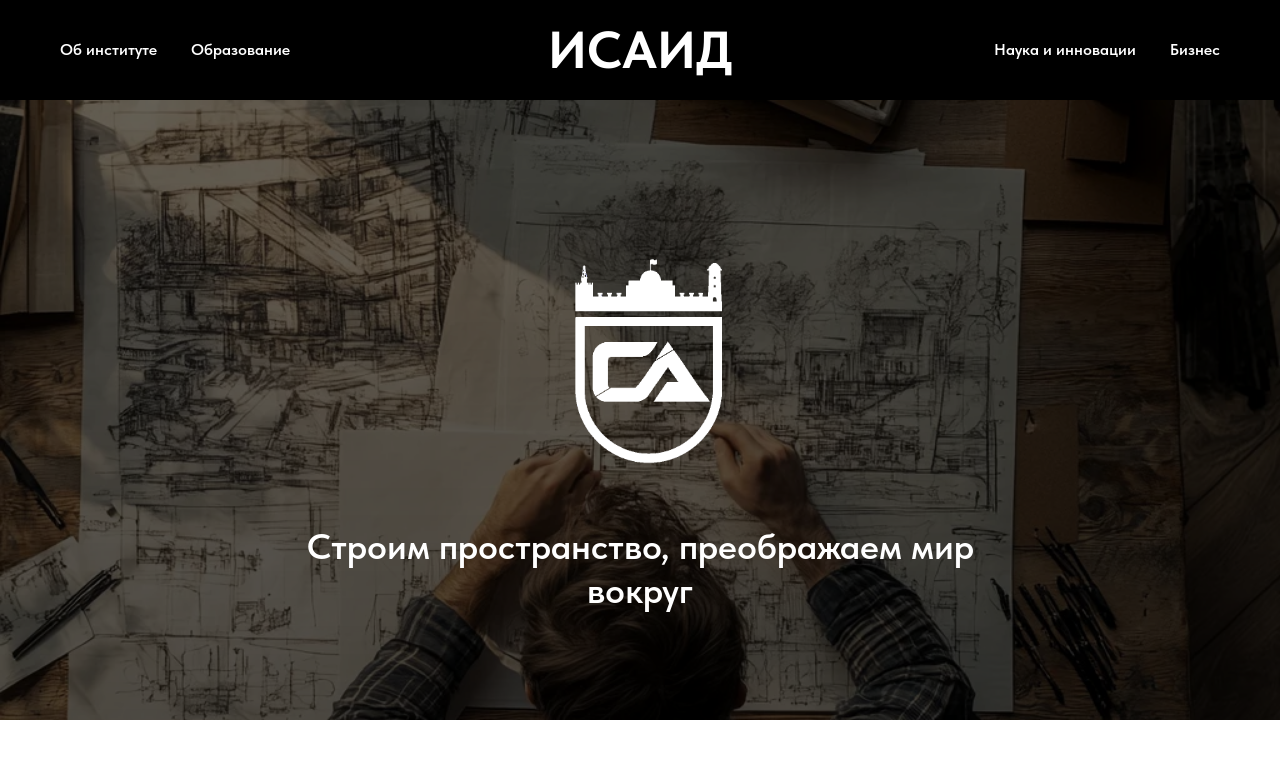

--- FILE ---
content_type: text/html; charset=UTF-8
request_url: https://isad.gstou.ru/?page_id=1183
body_size: 14607
content:
<!DOCTYPE html> <html> <head> <meta charset="utf-8" /> <meta http-equiv="Content-Type" content="text/html; charset=utf-8" /> <meta name="viewport" content="width=device-width, initial-scale=1.0" /> <!--metatextblock--> <title>ИСАИД</title> <meta name="description" content="Шаблон частной медицинской клиники. Услуги, запросы на прием и обратный звонок, информация о клинике, список врачей, последние новости и контакты" /> <meta property="og:url" content="http://isad.gstou.ru" /> <meta property="og:title" content="ИСАИД" /> <meta property="og:description" content="Шаблон частной медицинской клиники. Услуги, запросы на прием и обратный звонок, информация о клинике, список врачей, последние новости и контакты" /> <meta property="og:type" content="website" /> <meta property="og:image" content="https://thb.tildacdn.com/tild3762-6264-4763-b461-353366383632/-/resize/504x/cc3dd4bf-222f-4dd3-9.png" /> <link rel="canonical" href="http://isad.gstou.ru"> <!--/metatextblock--> <meta name="format-detection" content="telephone=no" /> <meta http-equiv="x-dns-prefetch-control" content="on"> <link rel="dns-prefetch" href="https://ws.tildacdn.com"> <link rel="dns-prefetch" href="https://static.tildacdn.com"> <link rel="shortcut icon" href="https://static.tildacdn.com/tild3061-3565-4535-a164-376161616635/-_short.png" type="image/x-icon" /> <!-- Assets --> <script src="https://neo.tildacdn.com/js/tilda-fallback-1.0.min.js" async charset="utf-8"></script> <link rel="stylesheet" href="https://static.tildacdn.com/css/tilda-grid-3.0.min.css" type="text/css" media="all" onerror="this.loaderr='y';"/> <link rel="stylesheet" href="https://static.tildacdn.com/ws/project9558171/tilda-blocks-page53794131.min.css?t=1761748119" type="text/css" media="all" onerror="this.loaderr='y';" /> <link rel="stylesheet" href="https://static.tildacdn.com/css/tilda-animation-2.0.min.css" type="text/css" media="all" onerror="this.loaderr='y';" /> <link rel="stylesheet" href="https://static.tildacdn.com/css/tilda-cover-1.0.min.css" type="text/css" media="all" onerror="this.loaderr='y';" /> <link rel="stylesheet" href="https://static.tildacdn.com/css/tilda-cards-1.0.min.css" type="text/css" media="all" onerror="this.loaderr='y';" /> <link rel="stylesheet" href="https://static.tildacdn.com/css/tilda-slds-1.4.min.css" type="text/css" media="print" onload="this.media='all';" onerror="this.loaderr='y';" /> <noscript><link rel="stylesheet" href="https://static.tildacdn.com/css/tilda-slds-1.4.min.css" type="text/css" media="all" /></noscript> <link rel="stylesheet" href="https://static.tildacdn.com/css/tilda-menusub-1.0.min.css" type="text/css" media="print" onload="this.media='all';" onerror="this.loaderr='y';" /> <noscript><link rel="stylesheet" href="https://static.tildacdn.com/css/tilda-menusub-1.0.min.css" type="text/css" media="all" /></noscript> <link rel="stylesheet" href="https://static.tildacdn.com/css/fonts-tildasans.css" type="text/css" media="all" onerror="this.loaderr='y';" /> <script nomodule src="https://static.tildacdn.com/js/tilda-polyfill-1.0.min.js" charset="utf-8"></script> <script type="text/javascript">function t_onReady(func) {if(document.readyState!='loading') {func();} else {document.addEventListener('DOMContentLoaded',func);}}
function t_onFuncLoad(funcName,okFunc,time) {if(typeof window[funcName]==='function') {okFunc();} else {setTimeout(function() {t_onFuncLoad(funcName,okFunc,time);},(time||100));}}function t_throttle(fn,threshhold,scope) {return function() {fn.apply(scope||this,arguments);};}</script> <script src="https://static.tildacdn.com/js/tilda-scripts-3.0.min.js" charset="utf-8" defer onerror="this.loaderr='y';"></script> <script src="https://static.tildacdn.com/ws/project9558171/tilda-blocks-page53794131.min.js?t=1761748119" charset="utf-8" async onerror="this.loaderr='y';"></script> <script src="https://static.tildacdn.com/js/tilda-lazyload-1.0.min.js" charset="utf-8" async onerror="this.loaderr='y';"></script> <script src="https://static.tildacdn.com/js/tilda-animation-2.0.min.js" charset="utf-8" async onerror="this.loaderr='y';"></script> <script src="https://static.tildacdn.com/js/tilda-cover-1.0.min.js" charset="utf-8" async onerror="this.loaderr='y';"></script> <script src="https://static.tildacdn.com/js/tilda-cards-1.0.min.js" charset="utf-8" async onerror="this.loaderr='y';"></script> <script src="https://static.tildacdn.com/js/tilda-paint-icons.min.js" charset="utf-8" async onerror="this.loaderr='y';"></script> <script src="https://static.tildacdn.com/js/tilda-slds-1.4.min.js" charset="utf-8" async onerror="this.loaderr='y';"></script> <script src="https://static.tildacdn.com/js/hammer.min.js" charset="utf-8" async onerror="this.loaderr='y';"></script> <script src="https://static.tildacdn.com/js/tilda-menusub-1.0.min.js" charset="utf-8" async onerror="this.loaderr='y';"></script> <script src="https://static.tildacdn.com/js/tilda-menu-1.0.min.js" charset="utf-8" async onerror="this.loaderr='y';"></script> <script src="https://static.tildacdn.com/js/tilda-skiplink-1.0.min.js" charset="utf-8" async onerror="this.loaderr='y';"></script> <script src="https://static.tildacdn.com/js/tilda-events-1.0.min.js" charset="utf-8" async onerror="this.loaderr='y';"></script> <script type="text/javascript">window.dataLayer=window.dataLayer||[];</script> <script type="text/javascript">(function() {if((/bot|google|yandex|baidu|bing|msn|duckduckbot|teoma|slurp|crawler|spider|robot|crawling|facebook/i.test(navigator.userAgent))===false&&typeof(sessionStorage)!='undefined'&&sessionStorage.getItem('visited')!=='y'&&document.visibilityState){var style=document.createElement('style');style.type='text/css';style.innerHTML='@media screen and (min-width: 980px) {.t-records {opacity: 0;}.t-records_animated {-webkit-transition: opacity ease-in-out .2s;-moz-transition: opacity ease-in-out .2s;-o-transition: opacity ease-in-out .2s;transition: opacity ease-in-out .2s;}.t-records.t-records_visible {opacity: 1;}}';document.getElementsByTagName('head')[0].appendChild(style);function t_setvisRecs(){var alr=document.querySelectorAll('.t-records');Array.prototype.forEach.call(alr,function(el) {el.classList.add("t-records_animated");});setTimeout(function() {Array.prototype.forEach.call(alr,function(el) {el.classList.add("t-records_visible");});sessionStorage.setItem("visited","y");},400);}
document.addEventListener('DOMContentLoaded',t_setvisRecs);}})();</script></head> <body class="t-body" style="margin:0;"> <!--allrecords--> <div id="allrecords" class="t-records" data-hook="blocks-collection-content-node" data-tilda-project-id="9558171" data-tilda-page-id="53794131" data-tilda-page-alias="1" data-tilda-formskey="a513bd6723ff790100ba6b9d09558171" data-tilda-cookie="no" data-tilda-lazy="yes" data-tilda-root-zone="com" data-tilda-ts="y" data-tilda-project-country="RU"> <!--header--> <header id="t-header" class="t-records" data-hook="blocks-collection-content-node" data-tilda-project-id="9558171" data-tilda-page-id="59118157" data-tilda-formskey="a513bd6723ff790100ba6b9d09558171" data-tilda-cookie="no" data-tilda-lazy="yes" data-tilda-root-zone="com" data-tilda-ts="y" data-tilda-project-country="RU"> <div id="rec832769737" class="r t-rec t-rec_pb_0" style="padding-bottom:0px; " data-animationappear="off" data-record-type="454"> <!-- T454 --> <div id="nav832769737marker"></div> <div id="nav832769737" class="t454 t454__positionstatic " style="background-color: rgba(0,0,0,1); height:100px; " data-bgcolor-hex="#000000" data-bgcolor-rgba="rgba(0,0,0,1)" data-navmarker="nav832769737marker" data-appearoffset="" data-bgopacity-two="" data-menushadow="" data-menushadow-css="" data-bgopacity="1" data-menu="yes"> <div class="t454__maincontainer t454__c12collumns" style="height:100px;"> <div class="t454__logowrapper"> <div class="t454__logowrapper2"> <div > <a href="/1"> <div class="t454__logo t-title" field="title"><div style="font-size: 52px;" data-customstyle="yes"><p style="text-align: center;"><strong>ИСАИД</strong></p></div></div> </a> </div> </div> </div> <div class="t454__leftwrapper" style="padding-left:20px; padding-right:160px; text-align: left;"> <nav class="t454__leftmenuwrapper"> <ul role="list" class="t454__list t-menu__list"> <li class="t454__list_item"
style="padding:0 15px 0 0;"> <a class="t-menu__link-item"
href=""
aria-expanded="false" role="button" data-menu-submenu-hook="link_sub1_832769737" data-menu-item-number="1">
Об институте
</a> <div class="t-menusub" data-submenu-hook="link_sub1_832769737" data-submenu-margin="15px" data-add-submenu-arrow=""> <div class="t-menusub__menu"> <div class="t-menusub__content"> <ul role="list" class="t-menusub__list"> <li class="t-menusub__list-item t-name t-name_xs"> <a class="t-menusub__link-item t-name t-name_xs"
href="/12" data-menu-item-number="1">История </a> </li> <li class="t-menusub__list-item t-name t-name_xs"> <a class="t-menusub__link-item t-name t-name_xs"
href="/13" data-menu-item-number="1">Деканат</a> </li> <li class="t-menusub__list-item t-name t-name_xs"> <a class="t-menusub__link-item t-name t-name_xs"
href="/14"
target="_blank" data-menu-item-number="1">Кафедры </a> </li> </ul> </div> </div> </div> </li> <li class="t454__list_item"
style="padding:0 0 0 15px;"> <a class="t-menu__link-item"
href=""
aria-expanded="false" role="button" data-menu-submenu-hook="link_sub2_832769737" data-menu-item-number="2">
Образование
</a> <div class="t-menusub" data-submenu-hook="link_sub2_832769737" data-submenu-margin="15px" data-add-submenu-arrow=""> <div class="t-menusub__menu"> <div class="t-menusub__content"> <ul role="list" class="t-menusub__list"> <li class="t-menusub__list-item t-name t-name_xs"> <a class="t-menusub__link-item t-name t-name_xs"
href="#rec803621620" data-menu-item-number="2">Направление подготовки</a> </li> <li class="t-menusub__list-item t-name t-name_xs"> <a class="t-menusub__link-item t-name t-name_xs"
href="https://gstou.ru/scholarships/" data-menu-item-number="2">Стипендия</a> </li> <li class="t-menusub__list-item t-name t-name_xs"> <a class="t-menusub__link-item t-name t-name_xs"
href="https://isu.gstou.ru/time-table-public" data-menu-item-number="2">Расписание занятий</a> </li> <li class="t-menusub__list-item t-name t-name_xs"> <a class="t-menusub__link-item t-name t-name_xs"
href="/page80185866.html"
target="_blank" data-menu-item-number="2">Студенту</a> </li> </ul> </div> </div> </div> </li> </ul> </nav> </div> <div class="t454__rightwrapper" style="padding-right:20px; padding-left:160px; text-align: right;"> <nav class="t454__rightmenuwrapper"> <ul class="t454__list t-menu__list"> <li class="t454__list_item" style="padding:0 15px 0 0;"> <a class="t-menu__link-item" href="" data-menu-submenu-hook="link_sub3_832769737" data-menu-item-number="3">Наука и инновации</a> <div class="t-menusub" data-submenu-hook="link_sub3_832769737" data-submenu-margin="15px" data-add-submenu-arrow=""> <div class="t-menusub__menu"> <div class="t-menusub__content"> <ul role="list" class="t-menusub__list"> <li class="t-menusub__list-item t-name t-name_xs"> <a class="t-menusub__link-item t-name t-name_xs"
href="/page58267447.html" data-menu-item-number="3">Научная деятельность</a> </li> </ul> </div> </div> </div> </li> <li class="t454__list_item" style="padding:0 0 0 15px;"> <a class="t-menu__link-item" href="" data-menu-submenu-hook="link_sub4_832769737" data-menu-item-number="4">Бизнес</a> <div class="t-menusub" data-submenu-hook="link_sub4_832769737" data-submenu-margin="15px" data-add-submenu-arrow=""> <div class="t-menusub__menu"> <div class="t-menusub__content"> <ul role="list" class="t-menusub__list"> <li class="t-menusub__list-item t-name t-name_xs"> <a class="t-menusub__link-item t-name t-name_xs"
href="page59119483.html" data-menu-item-number="4">Лаборатория</a> </li> </ul> </div> </div> </div> </li> </ul> </nav> </div> </div> </div> <style>@media screen and (max-width:980px){#rec832769737 .t454__leftcontainer{padding:20px;}}@media screen and (max-width:980px){#rec832769737 .t454__imglogo{padding:20px 0;}}</style> <script>t_onReady(function() {t_onFuncLoad('t_menu__highlightActiveLinks',function() {t_menu__highlightActiveLinks('.t454__list_item a');});});t_onFuncLoad('t_menu__setBGcolor',function() {window.addEventListener('resize',t_throttle(function() {t_menu__setBGcolor('832769737','.t454');}));});t_onReady(function() {t_onFuncLoad('t_menu__setBGcolor',function() {t_menu__setBGcolor('832769737','.t454');});t_onFuncLoad('t_menu__interactFromKeyboard',function() {t_menu__interactFromKeyboard('832769737');});});</script> <style>#rec832769737 .t-menu__link-item{}@supports (overflow:-webkit-marquee) and (justify-content:inherit){#rec832769737 .t-menu__link-item,#rec832769737 .t-menu__link-item.t-active{opacity:1 !important;}}</style> <script>t_onReady(function() {setTimeout(function(){t_onFuncLoad('t_menusub_init',function() {t_menusub_init('832769737');});},500);});</script> <style>@media screen and (max-width:980px){#rec832769737 .t-menusub__menu .t-menusub__link-item{color:#ffffff !important;}#rec832769737 .t-menusub__menu .t-menusub__link-item.t-active{color:#ffffff !important;}}</style> <style> #rec832769737 .t454__logowrapper2 a{color:#ffffff;}#rec832769737 a.t-menu__link-item{color:#ffffff;font-weight:600;}</style> <style> #rec832769737 .t454__logo{color:#ffffff;}</style> </div> </header> <!--/header--> <div id="rec803614830" class="r t-rec t-rec_pt_0" style="padding-top:0px; " data-animationappear="off" data-record-type="338"> <!-- cover --> <div class="t-cover" id="recorddiv803614830"bgimgfield="img"style="height:100vh;background-image:url('https://thb.tildacdn.com/tild3762-6264-4763-b461-353366383632/-/resize/20x/cc3dd4bf-222f-4dd3-9.png');"> <div class="t-cover__carrier" id="coverCarry803614830"data-content-cover-id="803614830"data-content-cover-bg="https://static.tildacdn.com/tild3762-6264-4763-b461-353366383632/cc3dd4bf-222f-4dd3-9.png"data-display-changed="true"data-content-cover-height="100vh"data-content-cover-parallax=""data-content-use-image-for-mobile-cover=""style="height:100vh;background-attachment:scroll; "itemscope itemtype="http://schema.org/ImageObject"><meta itemprop="image" content="https://static.tildacdn.com/tild3762-6264-4763-b461-353366383632/cc3dd4bf-222f-4dd3-9.png"></div> <div class="t-cover__filter" style="height:100vh;background-image: linear-gradient(to bottom, rgba(0,0,0,0.60), rgba(0,0,0,0.70));"></div> <div class="t338"> <div class="t-container"> <div class="t-col t-col_8 t-prefix_2"> <div class="t-cover__wrapper t-valign_middle" style="height:100vh; position: relative;z-index: 1;"> <div class="t338 t-align_center" style=""> <div data-hook-content="covercontent"> <div class="t339__wrapper"> <div class="t339__blocklogo"> <a class="t339__logo-link" href="/12" target=""> <img class="t338__logo t-img"
imgfield="img2"
src="https://thb.tildacdn.com/tild3461-3462-4933-b965-323164623838/-/empty/_.png" data-original="https://static.tildacdn.com/tild3461-3462-4933-b965-323164623838/_.png" data-tu-max-width="800" data-tu-max-height="800"
style="" data-hook-clogo="coverlogo"
alt=""> </a> </div> <div class="t338__title t-title t-title_xxs" field="title">Строим пространство, преображаем мир вокруг</div> </div> </div> </div> </div> </div> </div> </div> </div> </div> <div id="rec788956450" class="r t-rec t-rec_pt_105 t-rec_pb_105" style="padding-top:105px;padding-bottom:105px;background-color:#f2f2f2; " data-animationappear="off" data-record-type="856" data-bg-color="#f2f2f2"> <!-- t856 --> <div
class="t856
" data-tile-ratio="1.1538461538462"> <div class="t-section__container t-container t-container_flex"> <div class="t-col t-col_12 "> <div
class="t-section__title t-title t-title_xs t-align_center t-margin_auto"
field="btitle">
НОВОСТИ И СОБЫТИЯ
</div> </div> </div> <style>.t-section__descr {max-width:560px;}#rec788956450 .t-section__title {margin-bottom:90px;}#rec788956450 .t-section__descr {}@media screen and (max-width:960px) {#rec788956450 .t-section__title {margin-bottom:45px;}}</style> <ul
class="t856__container t-container_flex t-card__container
t856__container_mobile-grid "
role="list" data-blocks-per-row="3"> <li
class="t-item
t-card__col
t-card__col_withoutbtn
t856__col t-col t-col_4 t-align_left
t856__col_mobile-grid
"> <div
class="t856__table"
style="height:300px;"> <div
class="t856__cell t-align_left
t-valign_bottom
"> <div
class="t856__bg t-bgimg" data-original="https://static.tildacdn.com/tild3530-6238-4339-b430-633932646131/5be014c0-5f5c-4da2-8.jpeg"
bgimgfield="li_img__1532956032468"
style="background-image:url('https://thb.tildacdn.com/tild3530-6238-4339-b430-633932646131/-/resizeb/20x/5be014c0-5f5c-4da2-8.jpeg');"
itemscope
itemtype="http://schema.org/ImageObject"> <meta itemprop="image" content="https://static.tildacdn.com/tild3530-6238-4339-b430-633932646131/5be014c0-5f5c-4da2-8.jpeg"> </div> <div
class="t856__overlay"
style="background-image: linear-gradient(to bottom, rgba(0,0,0,0.40), rgba(0,0,0,0.50));"></div> <div class="t856__textwrapper"> <div class="t856__textwrapper__content"> <div class="t856__inner-wrapper"> <div
class="t-card__title t-name t-name_xl"
field="li_title__1532956032468"> <a
href="/page59262569.html"
class="t-card__link"
id="cardtitle1_788956450"> <div style="font-size: 20px;" data-customstyle="yes">КНИИ РАН провел&nbsp;очередной&nbsp;научный&nbsp;семинар</div> </a> </div> </div> </div> </div> </div> </div> </li> <li
class="t-item
t-card__col
t-card__col_withoutbtn
t856__col t-col t-col_4 t-align_left
t856__col_mobile-grid
"> <div
class="t856__table"
style="height:300px;"> <div
class="t856__cell t-align_left
t-valign_bottom
"> <div
class="t856__bg t-bgimg" data-original="https://static.tildacdn.com/tild6232-3364-4139-b932-343662626564/38c84600-5134-4352-9.jpg"
bgimgfield="li_img__1532955886181"
style="background-image:url('https://thb.tildacdn.com/tild6232-3364-4139-b932-343662626564/-/resizeb/20x/38c84600-5134-4352-9.jpg');"
itemscope
itemtype="http://schema.org/ImageObject"> <meta itemprop="image" content="https://static.tildacdn.com/tild6232-3364-4139-b932-343662626564/38c84600-5134-4352-9.jpg"> </div> <div
class="t856__overlay"
style="background-image: linear-gradient(to bottom, rgba(0,0,0,0.40), rgba(0,0,0,0.50));"></div> <div class="t856__textwrapper"> <div class="t856__textwrapper__content"> <div class="t856__inner-wrapper"> <div
class="t-card__title t-name t-name_xl"
field="li_title__1532955886181"> <a
href="/page59262065.html"
class="t-card__link"
id="cardtitle2_788956450">
На кафедре «Архитектура и дизайн» состоялся религиозный обряд — мовлид
</a> </div> </div> </div> </div> </div> </div> </li> <li
class="t-item
t-card__col
t-card__col_withoutbtn
t856__col t-col t-col_4 t-align_left
t856__col_mobile-grid
"> <div
class="t856__table"
style="height:300px;"> <div
class="t856__cell t-align_left
t-valign_bottom
"> <div
class="t856__bg t-bgimg" data-original="https://static.tildacdn.com/tild3964-6334-4335-b837-383332306265/0cd9db88-89c6-463f-8.jpg"
bgimgfield="li_img__1532956094577"
style="background-image:url('https://thb.tildacdn.com/tild3964-6334-4335-b837-383332306265/-/resizeb/20x/0cd9db88-89c6-463f-8.jpg');"
itemscope
itemtype="http://schema.org/ImageObject"> <meta itemprop="image" content="https://static.tildacdn.com/tild3964-6334-4335-b837-383332306265/0cd9db88-89c6-463f-8.jpg"> </div> <div
class="t856__overlay"
style="background-image: linear-gradient(to bottom, rgba(0,0,0,0.40), rgba(0,0,0,0.50));"></div> <div class="t856__textwrapper"> <div class="t856__textwrapper__content"> <div class="t856__inner-wrapper"> <div
class="t-card__title t-name t-name_xl"
field="li_title__1532956094577"> <a
href="/page59262669.html"
class="t-card__link"
id="cardtitle3_788956450"> <div style="font-size: 20px;" data-customstyle="yes">Всемирный день архитектуры</div> </a> </div> </div> </div> </div> </div> </div> </li> </ul> </div> <script type="text/javascript">t_onReady(function() {t_onFuncLoad('t856_init',function()
{t856_init('788956450');});});</script> <style> #rec788956450 .t856__table{border-radius:20px;}</style> </div> <div id="rec791822129" class="r t-rec" style=" " data-record-type="581"> <!-- cover --> <div class="t-cover" id="recorddiv791822129"bgimgfield="img"style="height:500px;background-image:url('https://thb.tildacdn.com/tild6333-3937-4932-b437-356163343662/-/resize/20x/photo_2024-08-29_22-.jpg');"> <div class="t-cover__carrier" id="coverCarry791822129"data-content-cover-id="791822129"data-content-cover-bg="https://static.tildacdn.com/tild6333-3937-4932-b437-356163343662/photo_2024-08-29_22-.jpg"data-display-changed="true"data-content-cover-height="500px"data-content-cover-parallax=""data-content-use-image-for-mobile-cover=""style="height:500px;background-attachment:scroll; "itemscope itemtype="http://schema.org/ImageObject"><meta itemprop="image" content="https://static.tildacdn.com/tild6333-3937-4932-b437-356163343662/photo_2024-08-29_22-.jpg"></div> <div class="t-cover__filter" style="height:500px;background-image: linear-gradient(to bottom, rgba(0,0,0,0.90), rgba(0,0,0,0.80));"></div> <div class="t-container"> <div class="t-col t-col_10 t-prefix_1 t-align_center"> <div class="t-cover__wrapper t-valign_middle" style="height:500px; position: relative;z-index:1;"> <div class="t581"> <div data-hook-content="covercontent"> <div class="t581__wrapper t-align_center"> <div class="t581__title t-title t-title_sm t-margin_auto" field="title">Приемная кампания - 2025</div> <div class="t581__descr t-descr t-descr_xl t-margin_auto" field="descr">узнать все о поступлении</div> <div class="t581__buttons"> <div class="t581__buttons-wrapper t-margin_auto"> <svg role="presentation" class="t581__arrow-icon_mobile" style="fill:#ffe100;" xmlns="http://www.w3.org/2000/svg" viewBox="0 0 35 70"><path d="M30.6 47.5c-.6-.5-1.6-.4-2.1.2L19 59.6V5.5c0-.8-.7-1.5-1.5-1.5S16 4.7 16 5.5v54.1L6.5 47.7c-.6-.6-1.5-.7-2.1-.2-.7.5-.8 1.5-.3 2.1l12.2 15.2c.3.4.7.6 1.2.6s.9-.2 1.2-.6l12.2-15.2c.5-.6.4-1.6-.3-2.1z"/></svg> <svg role="presentation" class="t581__arrow-icon " style="fill:#ffe100; " xmlns="http://www.w3.org/2000/svg" viewBox="0 0 80 180"><path d="M54.1 108c-.5 0-.9-.2-1.2-.6-.5-.7-.3-1.6.4-2.1 1.5-1 9.5-5.5 14.6-8.3-17.4-.5-31.3-7.3-41.3-20C9.9 55.7 9.5 24.2 14.2 3.7c.2-.8 1-1.3 1.8-1.1.8.2 1.3 1 1.1 1.8-4.6 19.9-4.2 50.3 11.8 70.8 9.5 12.2 23 18.6 39.9 18.9h.3l-3.2-4c-1.4-1.7-2.7-3.3-4.1-5.1-.7-.9-1.5-1.9-2.3-2.9-.5-.6-.4-1.6.2-2.1.6-.5 1.6-.4 2.1.2 0 0 0 .1.1.1l6.4 7.9c.5.6.9 1.1 1.4 1.7 1.5 1.8 3.1 3.6 4.3 5.5 0 .1.1.1.1.2.1.2.1.3.2.5v.3c0 .2 0 .3-.1.5 0 .1-.1.1-.1.2-.1.2-.2.3-.3.4-.1.1-.2.1-.3.2 0 0-.1 0-.2.1-.9.4-16 8.6-18.2 10.1-.4 0-.7.1-1 .1z"/></svg> <div class="t581__buttons-flex"> <div
class="t-btn t-btnflex t-btnflex_type_button t-btnflex_md"
type="button"> <span class="t-btnflex__text">Подробнее</span> <style>#rec791822129 .t-btnflex.t-btnflex_type_button {color:#ffffff;background-color:#992323;border-style:none !important;border-radius:100px;box-shadow:none !important;transition-duration:0.2s;transition-property:background-color,color,border-color,box-shadow,opacity,transform;transition-timing-function:ease-in-out;}</style> </div> </div> </div> </div> </div> </div> </div> </div> </div> </div> </div> <style> #rec791822129 .t581__descr{max-width:600px;}</style> </div> <div id="rec791803278" class="r t-rec t-rec_pt_135 t-rec_pb_105" style="padding-top:135px;padding-bottom:105px;background-image:linear-gradient(0turn,rgba(255,255,255,1) 100%,rgba(81,20,20,1) 100%); " data-animationappear="off" data-record-type="851" data-bg-color="linear-gradient(0turn,rgba(255,255,255,1) 100%,rgba(81,20,20,1) 100%)"> <!-- t851 --> <div class="t851"> <ul
class="t851__container t-container_flex t-card__container
t851__container_mobile-grid "
role="list" data-blocks-per-row="3"> <li
class="t851__col t-item
t-card__col
t-col t-col_4 t-align_center
t851__col_mobile-grid
"> <div class="t851__table"> <div
style="height:320px;"
class="t851__cell t-align_center
t-valign_middle
"> <div
class="t851__bg t851__animation_fast t851__bg_animated t-bgimg" data-original="https://static.tildacdn.com/tild3662-6232-4938-b237-663538663737/noroot.png"
bgimgfield="li_img__3858642174030"
style="background-image:url('https://thb.tildacdn.com/tild3662-6232-4938-b237-663538663737/-/resizeb/20x/noroot.png');"
itemscope
itemtype="http://schema.org/ImageObject"> <meta itemprop="image" content="https://static.tildacdn.com/tild3662-6232-4938-b237-663538663737/noroot.png"> </div> <div
class="t851__overlay t851__animation_fast"
style="background-image: linear-gradient(to bottom, rgba(15,15,15,0.50), rgba(0,0,0,0.40));"></div> <div class="t851__textwrapper t851__animation_fast "> <div class="t851__textwrapper__content"> <div class="t851__inner-wrapper
t851__inner-wrapper_animated-btn"> <div class="t-card__title t-name t-name_xl" field="li_title__3858642174030"> <a
href="https://gstou.ru/abitur/"
class="t-card__link"
id="cardtitle1_791803278"
aria-labelledby="cardtitle1_791803278 cardbtn1_791803278">
Абитуриенту
</a> </div> </div> <div class="t851__button-container
t851__button_show-hover"> <div class="t-card__btn-wrapper"> <div
class="t-btn t-btnflex t-btnflex_type_button t-btnflex_sm t-card__btn"
type="button"
id="cardbtn1_791803278" data-lid="3858642174030"> <span class="t-btnflex__text">Узнать подробнее</span> <style>#rec791803278 .t-btnflex.t-btnflex_type_button {color:#ffffff;border-style:solid !important;border-color:#ffffff !important;--border-width:1px;border-radius:30px;box-shadow:none !important;transition-duration:0.2s;transition-property:background-color,color,border-color,box-shadow,opacity,transform;transition-timing-function:ease-in-out;}</style> </div> </div> </div> </div> </div> </div> </div> </li> <li
class="t851__col t-item
t-card__col
t-col t-col_4 t-align_center
t851__col_mobile-grid
"> <div class="t851__table"> <div
style="height:320px;"
class="t851__cell t-align_center
t-valign_middle
"> <div
class="t851__bg t851__animation_fast t851__bg_animated t-bgimg" data-original="https://static.tildacdn.com/tild3235-6137-4638-b861-353766643839/photo_2024-09-20_18-.jpg"
bgimgfield="li_img__3858642174031"
style="background-image:url('https://thb.tildacdn.com/tild3235-6137-4638-b861-353766643839/-/resizeb/20x/photo_2024-09-20_18-.jpg');"
itemscope
itemtype="http://schema.org/ImageObject"> <meta itemprop="image" content="https://static.tildacdn.com/tild3235-6137-4638-b861-353766643839/photo_2024-09-20_18-.jpg"> </div> <div
class="t851__overlay t851__animation_fast"
style="background-image: linear-gradient(to bottom, rgba(15,15,15,0.50), rgba(0,0,0,0.40));"></div> <div class="t851__textwrapper t851__animation_fast "> <div class="t851__textwrapper__content"> <div class="t851__inner-wrapper
t851__inner-wrapper_animated-btn"> <div class="t-card__title t-name t-name_xl" field="li_title__3858642174031"> <a
href="https://isu.gstou.ru/time-table-public"
class="t-card__link"
id="cardtitle2_791803278"
aria-labelledby="cardtitle2_791803278 cardbtn2_791803278">
Студенту
</a> </div> </div> <div class="t851__button-container
t851__button_show-hover"> <div class="t-card__btn-wrapper"> <div
class="t-btn t-btnflex t-btnflex_type_button t-btnflex_sm t-card__btn"
type="button"
id="cardbtn2_791803278" data-lid="3858642174031"> <span class="t-btnflex__text">Узнать подробнее</span> <style>#rec791803278 .t-btnflex.t-btnflex_type_button {color:#ffffff;border-style:solid !important;border-color:#ffffff !important;--border-width:1px;border-radius:30px;box-shadow:none !important;transition-duration:0.2s;transition-property:background-color,color,border-color,box-shadow,opacity,transform;transition-timing-function:ease-in-out;}</style> </div> </div> </div> </div> </div> </div> </div> </li> <li
class="t851__col t-item
t-card__col
t-col t-col_4 t-align_center
t851__col_mobile-grid
"> <div class="t851__table"> <div
style="height:320px;"
class="t851__cell t-align_center
t-valign_middle
"> <div
class="t851__bg t851__animation_fast t851__bg_animated t-bgimg" data-original="https://static.tildacdn.com/tild6637-3962-4564-a634-336562353538/photo_2024-07-21_17-.jpg"
bgimgfield="li_img__3858642174032"
style="background-image:url('https://thb.tildacdn.com/tild6637-3962-4564-a634-336562353538/-/resizeb/20x/photo_2024-07-21_17-.jpg');"
itemscope
itemtype="http://schema.org/ImageObject"> <meta itemprop="image" content="https://static.tildacdn.com/tild6637-3962-4564-a634-336562353538/photo_2024-07-21_17-.jpg"> </div> <div
class="t851__overlay t851__animation_fast"
style="background-image: linear-gradient(to bottom, rgba(15,15,15,0.50), rgba(0,0,0,0.40));"></div> <div class="t851__textwrapper t851__animation_fast "> <div class="t851__textwrapper__content"> <div class="t851__inner-wrapper
t851__inner-wrapper_animated-btn"> <div class="t-card__title t-name t-name_xl" field="li_title__3858642174032"> <a
href="https://gstou.ru/alumni/employment.php"
class="t-card__link"
id="cardtitle3_791803278"
aria-labelledby="cardtitle3_791803278 cardbtn3_791803278">
Выпускнику
</a> </div> </div> <div class="t851__button-container
t851__button_show-hover"> <div class="t-card__btn-wrapper"> <div
class="t-btn t-btnflex t-btnflex_type_button t-btnflex_sm t-card__btn"
type="button"
id="cardbtn3_791803278" data-lid="3858642174032"> <span class="t-btnflex__text">Узнать подробнее</span> <style>#rec791803278 .t-btnflex.t-btnflex_type_button {color:#ffffff;border-style:solid !important;border-color:#ffffff !important;--border-width:1px;border-radius:30px;box-shadow:none !important;transition-duration:0.2s;transition-property:background-color,color,border-color,box-shadow,opacity,transform;transition-timing-function:ease-in-out;}</style> </div> </div> </div> </div> </div> </div> </div> </li> </ul> </div> <script type="text/javascript">t_onReady(function() {t_onFuncLoad('t851_init',function()
{t851_init('791803278');});});</script> <style> #rec791803278 .t851__table{border-radius:20px;}</style> </div> <div id="rec803621620" class="r t-rec t-rec_pt_30 t-rec_pb_75" style="padding-top:30px;padding-bottom:75px;background-color:#992323; " data-animationappear="off" data-record-type="850" data-bg-color="#992323"> <!-- t850 --> <div class="t850"> <div class="t-section__container t-container t-container_flex"> <div class="t-col t-col_12 "> <div
class="t-section__title t-title t-title_xs t-align_center t-margin_auto"
field="btitle"> <span style="color: rgb(255, 255, 255);">НАПРАВЛЕНИЯ</span><br /><br /> </div> </div> </div> <style></style> <style> #rec803621620 .t-section__title{line-height:1.6;padding-bottom:0px;}</style> <ul
class="t850__container t-card__container t-container t-container_flex"
role="list" data-columns-in-row="3"> <li
class="t850__col t-item
t-card__col
t-card__col_withoutbtn
t-col t-col_4 t-align_left
"> <div class="t850__inner-col"
style="background-color:#ffffff;"> <div class="t850__wrap"> <div class="t-card__title t-name t-name_lg t850__bottommargin" field="li_title__8728642172360"> <a
href="/page57932325.html"
class="t-card__link"
id="cardtitle1_803621620"> <span style="color: rgb(0, 0, 0);">Прикладная геодезия</span> </a> </div> <div class="t-card__descr t-descr t-descr_sm" field="li_descr__8728642172360"> <span style="color: rgb(0, 0, 0);">Специалитет</span> </div> </div> </div> </li> <li
class="t850__col t-item
t-card__col
t-card__col_withoutbtn
t-col t-col_4 t-align_left
"> <div class="t850__inner-col"
style="background-color:#ffffff;"> <div class="t850__wrap"> <div class="t-card__title t-name t-name_lg t850__bottommargin" field="li_title__8728642172361"> <a
href="/page57930805.html"
class="t-card__link"
id="cardtitle2_803621620"> <span style="color: rgb(0, 0, 0);">Строительство уникальных зданий и сооружений</span> </a> </div> <div class="t-card__descr t-descr t-descr_sm" field="li_descr__8728642172361"> <span style="color: rgb(0, 0, 0);">Специалитет</span> </div> </div> </div> </li> <li
class="t850__col t-item
t-card__col
t-card__col_withoutbtn
t-col t-col_4 t-align_left
"> <div class="t850__inner-col"
style="background-color:#ffffff;"> <div class="t850__wrap"> <div class="t-card__title t-name t-name_lg t850__bottommargin" field="li_title__8728642172362"> <a
href="/page57933103.html"
class="t-card__link"
id="cardtitle3_803621620"> <span style="color: rgb(0, 0, 0);">Строительство</span> </a> </div> <div class="t-card__descr t-descr t-descr_sm" field="li_descr__8728642172362"> <span style="color: rgb(0, 0, 0);">Бакалавриат </span> </div> </div> </div> </li> <li
class="t850__col t-item
t-card__col
t-card__col_withoutbtn
t-col t-col_4 t-align_left
"> <div class="t850__inner-col"
style="background-color:#ffffff;"> <div class="t850__wrap"> <div class="t-card__title t-name t-name_lg t850__bottommargin" field="li_title__8728642172363"> <a
href="/page57932757.html"
class="t-card__link"
id="cardtitle4_803621620"> <span style="color: rgb(0, 0, 0);">Землеустройство и кадастры </span> </a> </div> <div class="t-card__descr t-descr t-descr_sm" field="li_descr__8728642172363"> <span style="color: rgb(0, 0, 0);">Бакалавриат</span> </div> </div> </div> </li> <li
class="t850__col t-item
t-card__col
t-card__col_withoutbtn
t-col t-col_4 t-align_left
"> <div class="t850__inner-col"
style="background-color:#ffffff;"> <div class="t850__wrap"> <div class="t-card__title t-name t-name_lg t850__bottommargin" field="li_title__8728642172364"> <a
href="/page57929397.html"
class="t-card__link"
id="cardtitle5_803621620"> <span style="color: rgb(0, 0, 0);">Архитектура</span> </a> </div> <div class="t-card__descr t-descr t-descr_sm" field="li_descr__8728642172364"> <span style="color: rgb(0, 0, 0);">Бакалавриат</span> </div> </div> </div> </li> </ul> </div> <script type="text/javascript">t_onReady(function() {t_onFuncLoad('t850_init',function()
{t850_init('803621620');});});</script> <style>#rec803621620 .t850__inner-col {box-shadow:0px 0px 10px rgba(0,0,0,0.1);}</style> <style> #rec803621620 .t850__inner-col{border-radius:20px;}</style> </div> <div id="rec829451867" class="r t-rec t-rec_pt_60 t-rec_pb_60" style="padding-top:60px;padding-bottom:60px; " data-animationappear="off" data-record-type="959"> <!-- T959 --> <div class="t959"> <div class="t-section__container t-container t-container_flex"> <div class="t-col t-col_12 "> <div
class="t-section__title t-title t-title_xs t-align_center t-margin_auto"
field="btitle">
ВНЕУЧЕБНАЯ ЖИЗНЬ
</div> </div> </div> <style>.t-section__descr {max-width:560px;}#rec829451867 .t-section__title {margin-bottom:90px;}#rec829451867 .t-section__descr {}@media screen and (max-width:960px) {#rec829451867 .t-section__title {margin-bottom:75px;}}</style> <div class="t959__container t-card__container t-container " style="padding: 0px 10px 0px 10px;" data-ratio="4_3"> <div class="t959__row"> <div class="t959__card t959__card_33 "> <div class="t959__card-inner t-card__col t-card__col_withoutbtn t959__card-inner_4-3" style="" itemscope itemtype="http://schema.org/ImageObject"> <meta itemprop="image" content="https://static.tildacdn.com/tild3863-6436-4361-a663-336330363332/77ad5fa5-aecd-47d5-8.jpg"> <div class="t959__card-image t-bgimg t959__card-image_zoom t959__animation_slow"
bgimgfield="li_img__5362831678365" data-original="https://static.tildacdn.com/tild3863-6436-4361-a663-336330363332/77ad5fa5-aecd-47d5-8.jpg"
style="background: url('https://thb.tildacdn.com/tild3863-6436-4361-a663-336330363332/-/resizeb/20x/77ad5fa5-aecd-47d5-8.jpg') no-repeat center; background-size: cover;"></div> <div class="t959__card-overlay t959__animation_slow" style="background: linear-gradient(to bottom, rgba(0,0,0,0.5), rgba(0,0,0,0.5));"></div> <div class="t959__card-content t959__animation_slow"> <div class="t-card__title t-name t-name_lg t-align_left" field="li_title__5362831678365"> <a
href="/page63014505.html"
class="t-card__link"
id="cardtitle1_829451867">
В науке<br /><br /><br /> </a> </div> <svg role="presentation" class="t959__card-arrow " width="14" height="24" viewBox="0 0 14 24" fill="none" xmlns="http://www.w3.org/2000/svg"> <path d="M1 0.994385L12 11.9944L1 22.9944" stroke="white" stroke-width="2"/> </svg> </div> </div> </div> <div class="t959__card t959__card_33 "> <div class="t959__card-inner t-card__col t-card__col_withoutbtn t959__card-inner_4-3" style="" itemscope itemtype="http://schema.org/ImageObject"> <meta itemprop="image" content="https://static.tildacdn.com/tild3032-6530-4561-b065-366239386138/10147ac2-25b9-4cf1-a.jpg"> <div class="t959__card-image t-bgimg t959__card-image_zoom t959__animation_slow"
bgimgfield="li_img__5362831678361" data-original="https://static.tildacdn.com/tild3032-6530-4561-b065-366239386138/10147ac2-25b9-4cf1-a.jpg"
style="background: url('https://thb.tildacdn.com/tild3032-6530-4561-b065-366239386138/-/resizeb/20x/10147ac2-25b9-4cf1-a.jpg') no-repeat center; background-size: cover;"></div> <div class="t959__card-overlay t959__animation_slow" style="background: linear-gradient(to bottom, rgba(0,0,0,0.5), rgba(0,0,0,0.5));"></div> <div class="t959__card-content t959__animation_slow"> <div class="t-card__title t-name t-name_lg t-align_left" field="li_title__5362831678361"> <a
href="page59160009.html"
class="t-card__link"
id="cardtitle2_829451867">
На пути к творчеству
</a> </div> <svg role="presentation" class="t959__card-arrow " width="14" height="24" viewBox="0 0 14 24" fill="none" xmlns="http://www.w3.org/2000/svg"> <path d="M1 0.994385L12 11.9944L1 22.9944" stroke="white" stroke-width="2"/> </svg> </div> </div> </div> <div class="t959__card t959__card_33 "> <div class="t959__card-inner t-card__col t-card__col_withoutbtn t959__card-inner_4-3" style="" itemscope itemtype="http://schema.org/ImageObject"> <meta itemprop="image" content="https://static.tildacdn.com/tild3864-3532-4663-a333-313963653865/2712d8e7-dc0a-4bbd-b.jpg"> <div class="t959__card-image t-bgimg t959__card-image_zoom t959__animation_slow"
bgimgfield="li_img__5362831678362" data-original="https://static.tildacdn.com/tild3864-3532-4663-a333-313963653865/2712d8e7-dc0a-4bbd-b.jpg"
style="background: url('https://thb.tildacdn.com/tild3864-3532-4663-a333-313963653865/-/resizeb/20x/2712d8e7-dc0a-4bbd-b.jpg') no-repeat center; background-size: cover;"></div> <div class="t959__card-overlay t959__animation_slow" style="background: linear-gradient(to bottom, rgba(0,0,0,0.5), rgba(0,0,0,0.5));"></div> <div class="t959__card-content t959__animation_slow"> <div class="t-card__title t-name t-name_lg t-align_left" field="li_title__5362831678362"> <a
href="/page59163389.html"
class="t-card__link"
id="cardtitle3_829451867">
Жизнь в строй-отрядах
</a> </div> <svg role="presentation" class="t959__card-arrow " width="14" height="24" viewBox="0 0 14 24" fill="none" xmlns="http://www.w3.org/2000/svg"> <path d="M1 0.994385L12 11.9944L1 22.9944" stroke="white" stroke-width="2"/> </svg> </div> </div> </div> </div> <div class="t959__row"> <div class="t959__card t959__card_33 "> <div class="t959__card-inner t-card__col t-card__col_withoutbtn t959__card-inner_4-3" style="" itemscope itemtype="http://schema.org/ImageObject"> <meta itemprop="image" content="https://static.tildacdn.com/tild6336-3437-4364-b533-613533303831/3d1347da-5427-4291-8.jpg"> <div class="t959__card-image t-bgimg t959__card-image_zoom t959__animation_slow"
bgimgfield="li_img__5362831678363" data-original="https://static.tildacdn.com/tild6336-3437-4364-b533-613533303831/3d1347da-5427-4291-8.jpg"
style="background: url('https://thb.tildacdn.com/tild6336-3437-4364-b533-613533303831/-/resizeb/20x/3d1347da-5427-4291-8.jpg') no-repeat center; background-size: cover;"></div> <div class="t959__card-overlay t959__animation_slow" style="background: linear-gradient(to bottom, rgba(0,0,0,0.5), rgba(0,0,0,0.5));"></div> <div class="t959__card-content t959__animation_slow"> <div class="t-card__title t-name t-name_lg t-align_left" field="li_title__5362831678363">
Мы на сцене
</div> <svg role="presentation" class="t959__card-arrow " width="14" height="24" viewBox="0 0 14 24" fill="none" xmlns="http://www.w3.org/2000/svg"> <path d="M1 0.994385L12 11.9944L1 22.9944" stroke="white" stroke-width="2"/> </svg> </div> </div> </div> <div class="t959__card t959__card_33 "> <div class="t959__card-inner t-card__col t-card__col_withoutbtn t959__card-inner_4-3" style="" itemscope itemtype="http://schema.org/ImageObject"> <meta itemprop="image" content="https://static.tildacdn.com/tild3566-3938-4164-b133-376430653861/9086cf6e-ab9c-4c4e-b.jpg"> <div class="t959__card-image t-bgimg t959__card-image_zoom t959__animation_slow"
bgimgfield="li_img__5362831678364" data-original="https://static.tildacdn.com/tild3566-3938-4164-b133-376430653861/9086cf6e-ab9c-4c4e-b.jpg"
style="background: url('https://thb.tildacdn.com/tild3566-3938-4164-b133-376430653861/-/resizeb/20x/9086cf6e-ab9c-4c4e-b.jpg') no-repeat center; background-size: cover;"></div> <div class="t959__card-overlay t959__animation_slow" style="background: linear-gradient(to bottom, rgba(0,0,0,0.5), rgba(0,0,0,0.5));"></div> <div class="t959__card-content t959__animation_slow"> <div class="t-card__title t-name t-name_lg t-align_left" field="li_title__5362831678364"> <a
href="/page59162177.html"
class="t-card__link"
id="cardtitle5_829451867">
Спорт
</a> </div> <svg role="presentation" class="t959__card-arrow " width="14" height="24" viewBox="0 0 14 24" fill="none" xmlns="http://www.w3.org/2000/svg"> <path d="M1 0.994385L12 11.9944L1 22.9944" stroke="white" stroke-width="2"/> </svg> </div> </div> </div> <div class="t959__card t959__card_33 "> <div class="t959__card-inner t-card__col t-card__col_withoutbtn t959__card-inner_4-3" style="" itemscope itemtype="http://schema.org/ImageObject"> <meta itemprop="image" content="https://static.tildacdn.com/tild6237-3137-4937-b333-386339653533/5c9d3471-fd06-4dba-a.jpg"> <div class="t959__card-image t-bgimg t959__card-image_zoom t959__animation_slow"
bgimgfield="li_img__1732880601932" data-original="https://static.tildacdn.com/tild6237-3137-4937-b333-386339653533/5c9d3471-fd06-4dba-a.jpg"
style="background: url('https://thb.tildacdn.com/tild6237-3137-4937-b333-386339653533/-/resizeb/20x/5c9d3471-fd06-4dba-a.jpg') no-repeat center; background-size: cover;"></div> <div class="t959__card-overlay t959__animation_slow" style="background: linear-gradient(to bottom, rgba(0,0,0,0.5), rgba(0,0,0,0.5));"></div> <div class="t959__card-content t959__animation_slow"> <div class="t-card__title t-name t-name_lg t-align_left" field="li_title__1732880601932"> <a
href="/page59162683.html"
class="t-card__link"
id="cardtitle6_829451867">
Отдых
</a> </div> <svg role="presentation" class="t959__card-arrow " width="14" height="24" viewBox="0 0 14 24" fill="none" xmlns="http://www.w3.org/2000/svg"> <path d="M1 0.994385L12 11.9944L1 22.9944" stroke="white" stroke-width="2"/> </svg> </div> </div> </div> </div> </div> </div> <script>t_onReady(function() {t_onFuncLoad('t959__init',function() {t959__init('829451867');});});</script> <style> #rec829451867 .t959__card-inner{border-radius:20px;}</style> </div> <div id="rec899203243" class="r t-rec t-rec_pt_150 t-rec_pb_150" style="padding-top:150px;padding-bottom:150px;background-color:#000000; " data-record-type="1125" data-bg-color="#000000"> <!-- t1125 --> <div class="t1125"> <div class="t1125__container t-container t-container_flex t1125__container_middle"> <div class="t1125__col t-col t-col_6 "> <div class="t1125__textwrapper t-align_left"> <div
class="t1125__descr t-descr t-descr_xl "
field="descr"><strong style="color: rgb(255, 255, 255);">Фиджитал-спорт </strong><span style="color: rgb(255, 255, 255);">— это новое спортивное движение, которое сочетает в себе физические и цифровые элементы. Он использует технологии, такие как виртуальная и дополненная реальность, носимые устройства и искусственный интеллект, для создания уникального и увлекательного спортивного опыта</span></div> <div class="t1125__buttons "> <a
class="t-btn t-btnflex t-btnflex_type_button t-btnflex_md t1125__btn"
href="https://t.me/phygital_chr"> <span class="t-btnflex__text">Фиджитал ЧР</span> <style>#rec899203243 .t-btnflex.t-btnflex_type_button {color:#ffffff;background-color:#992323;border-style:none !important;border-radius:30px;box-shadow:none !important;font-family:Montserrat;transition-duration:0.2s;transition-property:background-color,color,border-color,box-shadow,opacity,transform;transition-timing-function:ease-in-out;}@media (hover:hover) {#rec899203243 .t-btnflex.t-btnflex_type_button:not(.t-animate_no-hover):hover {color:#000000 !important;background-color:#ffffff !important;}#rec899203243 .t-btnflex.t-btnflex_type_button:not(.t-animate_no-hover):focus-visible {color:#000000 !important;background-color:#ffffff !important;}}</style> </a> <a
class="t-btn t-btnflex t-btnflex_type_button2 t-btnflex_md t1125__btn"
href="https://t.me/ggntucyber"> <span class="t-btnflex__text">Лига ГГНТУ</span> <style>#rec899203243 .t-btnflex.t-btnflex_type_button2 {color:#ffffff;background-color:#992323;border-style:none !important;border-radius:30px;box-shadow:none !important;font-family:Montserrat;transition-duration:0.2s;transition-property:background-color,color,border-color,box-shadow,opacity,transform;transition-timing-function:ease-in-out;}@media (hover:hover) {#rec899203243 .t-btnflex.t-btnflex_type_button2:not(.t-animate_no-hover):hover {color:#000000 !important;background-color:#ffffff !important;}#rec899203243 .t-btnflex.t-btnflex_type_button2:not(.t-animate_no-hover):focus-visible {color:#000000 !important;background-color:#ffffff !important;}}</style> </a> </div> </div> </div> <div class="t1125__col t-col t-col_6 "> <img
class="t1125__img t-img"
src="https://thb.tildacdn.com/tild3865-3934-4636-b537-323166356561/-/empty/fb8aa529-9eb0-4c8b-b.jpg" data-original="https://static.tildacdn.com/tild3865-3934-4636-b537-323166356561/fb8aa529-9eb0-4c8b-b.jpg"
imgfield="img"
alt=""
/> </div> </div> </div> </div> <div id="rec899240236" class="r t-rec t-rec_pt_75 t-rec_pb_75" style="padding-top:75px;padding-bottom:75px; " data-record-type="23"> <!-- T006 --> <div class="t006"> <div class="t-container"> <div class="t-row"> <div class="t-col t-col_12 "> <div class="t006__line_top"> <div class="t006__uptitle t-uptitle t-uptitle_md" field="title"><div style="font-size: 28px;" data-customstyle="yes">Расписание фиджитал-центра</div></div> <div class="t-divider t-divider_top"></div> </div> </div> </div> <div class="t-row"> <div class="t-col t-col_12 "> <div class=""> <div class="t006__text-impact t-text-impact t-text-impact_md" field="text"><div style="font-size: 30px;" data-customstyle="yes"><span style="color: rgb(124, 124, 124);">График для институтских команд:</span><br /><br /><p style="text-align: center;">ИСАИД</p><p style="text-align: center;">пятница 9:00 - 16:00</p><br /><p style="text-align: center;"><span style="color: rgb(154, 154, 154);">График для студентов:</span></p><br /><p style="text-align: center;">Понедельник - суббота</p><p style="text-align: center;">16:00 - 18:00</p></div></div> </div> </div> </div> <div class="t-row"> <div class="t-col t-col_12 "> <div class="t-divider t006__line_bottom"></div> </div> </div> </div> </div> <style>#rec899240236 .t-divider_top,#rec899240236 .t006__uptitle{background-color:#992323;}#rec899240236 .t006__line_bottom{border-top:1px solid #992323;}</style> </div> <div id="rec789102032" class="r t-rec t-rec_pt_60 t-rec_pb_60" style="padding-top:60px;padding-bottom:60px;background-color:#ffffff; " data-animationappear="off" data-record-type="820" data-bg-color="#ffffff"> <!-- t820 --> <div class="t820"> <ul role="list" class="t820__container t-container"> <li class="t-col t-col_6 t820__col_first t-item t-list__item"> <div class="t-cell t-valign_top"> <div class="t820__bgimg t-bgimg"
imgfield="li_img__6709444577970" data-original="https://static.tildacdn.com/tild3039-6664-4336-a337-343331323838/noroot.png"
style="width: 80px; height: 80px; background-image: url('https://thb.tildacdn.com/tild3039-6664-4336-a337-343331323838/-/resizeb/20x/noroot.png');"
itemscope itemtype="http://schema.org/ImageObject"> <meta itemprop="image" content="https://static.tildacdn.com/tild3039-6664-4336-a337-343331323838/noroot.png"> </div> </div> <div class="t820__textwrapper t-cell t-valign_top"> <div class="t-name t-name_md t820__bottommargin" field="li_title__6709444577970">Курсы для школьников</div> <div class="t-descr t-descr_sm" field="li_descr__6709444577970">Мы — ведущий институт строительства, архитектуры и дизайна, предлагающий эксклюзивные курсы для школьников. Наши программы разработаны опытными специалистами с учётом актуальных трендов в отрасли. Здесь ваши дети получат знания и навыки, необходимые для успешного будущего в мире строительства и дизайна.</div> </div> </li> <li class="t-col t-col_6 t-item t-list__item"> <div class="t-cell t-valign_top"> <div class="t820__bgimg t-bgimg"
imgfield="li_img__6709444577971" data-original="https://static.tildacdn.com/tild3339-3838-4966-a135-646530353932/noroot.png"
style="width: 80px; height: 80px; background-image: url('https://thb.tildacdn.com/tild3339-3838-4966-a135-646530353932/-/resizeb/20x/noroot.png');"
itemscope itemtype="http://schema.org/ImageObject"> <meta itemprop="image" content="https://static.tildacdn.com/tild3339-3838-4966-a135-646530353932/noroot.png"> </div> </div> <div class="t820__textwrapper t-cell t-valign_top"> <div class="t-name t-name_md t820__bottommargin" field="li_title__6709444577971">Бакалавриат </div> <div class="t-descr t-descr_sm" field="li_descr__6709444577971">Программа бакалавриата позволяет получить фундаментальные знания и навыки, необходимые для успешной карьеры в строительной сфере. Наши опытные преподаватели помогут раскрыть ваш творческий потенциал и реализовать амбиции.</div> </div> </li> <li class="t-col t-col_6 t-item t-list__item"> <div class="t-cell t-valign_top"> <div class="t820__bgimg t-bgimg"
imgfield="li_img__6709444577972" data-original="https://static.tildacdn.com/tild3664-3532-4433-b730-356431356562/cf337871-3e35-4606-a.jpg"
style="width: 80px; height: 80px; background-image: url('https://thb.tildacdn.com/tild3664-3532-4433-b730-356431356562/-/resizeb/20x/cf337871-3e35-4606-a.jpg');"
itemscope itemtype="http://schema.org/ImageObject"> <meta itemprop="image" content="https://static.tildacdn.com/tild3664-3532-4433-b730-356431356562/cf337871-3e35-4606-a.jpg"> </div> </div> <div class="t820__textwrapper t-cell t-valign_top"> <div class="t-name t-name_md t820__bottommargin" field="li_title__6709444577972">Специалитет</div> <div class="t-descr t-descr_sm" field="li_descr__6709444577972">Обучение по программе «Специалитет», которая обеспечивает глубокое погружение в мир строительства и дизайна. Высококвалифицированные преподаватели и современное оборудование гарантируют качественную подготовку специалистов в соответствии с требованиями рынка труда.</div> </div> </li> <li class="t-col t-col_6 t-item t-list__item"> <div class="t-cell t-valign_top"> <div class="t820__bgimg t-bgimg"
imgfield="li_img__6709444577973" data-original="https://static.tildacdn.com/tild6363-3439-4539-b237-623934623132/noroot.png"
style="width: 80px; height: 80px; background-image: url('https://thb.tildacdn.com/tild6363-3439-4539-b237-623934623132/-/resizeb/20x/noroot.png');"
itemscope itemtype="http://schema.org/ImageObject"> <meta itemprop="image" content="https://static.tildacdn.com/tild6363-3439-4539-b237-623934623132/noroot.png"> </div> </div> <div class="t820__textwrapper t-cell t-valign_top"> <div class="t-name t-name_md t820__bottommargin" field="li_title__6709444577973">Магистратура </div> <div class="t-descr t-descr_sm" field="li_descr__6709444577973">Институт строительства, архитектуры и дизайна предлагает престижную магистерскую программу, которая объединяет теоретические знания и практические навыки в области строительства, дизайна и архитектуры. Выпускники программы становятся востребованными специалистами на рынке труда.</div> </div> </li> <li class="t-col t-col_6 t-item t-list__item"> <div class="t-cell t-valign_top"> <div class="t820__bgimg t-bgimg"
imgfield="li_img__6709444577974" data-original="https://static.tildacdn.com/tild3036-6236-4634-b031-396538616138/beb926a8-447b-48fb-a.jpg"
style="width: 80px; height: 80px; background-image: url('https://thb.tildacdn.com/tild3036-6236-4634-b031-396538616138/-/resizeb/20x/beb926a8-447b-48fb-a.jpg');"
itemscope itemtype="http://schema.org/ImageObject"> <meta itemprop="image" content="https://static.tildacdn.com/tild3036-6236-4634-b031-396538616138/beb926a8-447b-48fb-a.jpg"> </div> </div> <div class="t820__textwrapper t-cell t-valign_top"> <div class="t-name t-name_md t820__bottommargin" field="li_title__6709444577974">Онлайн курсы</div> <div class="t-descr t-descr_sm" field="li_descr__6709444577974">Наш институт предлагает широкий выбор высококачественных онлайн-курсов в области строительства и архитектуры. Мы обеспечиваем доступ к экспертному знанию и актуальным методикам, позволяя вам получить ценные навыки для успешной карьеры в этих динамичных отраслях.</div> </div> </li> <li class="t-col t-col_6 t-item t-list__item"> <div class="t-cell t-valign_top"> <div class="t820__bgimg t-bgimg"
imgfield="li_img__6709444577975" data-original="https://static.tildacdn.com/tild6334-6539-4264-b637-333362333131/8ffbe35b-193b-4554-9.jpg"
style="width: 80px; height: 80px; background-image: url('https://thb.tildacdn.com/tild6334-6539-4264-b637-333362333131/-/resizeb/20x/8ffbe35b-193b-4554-9.jpg');"
itemscope itemtype="http://schema.org/ImageObject"> <meta itemprop="image" content="https://static.tildacdn.com/tild6334-6539-4264-b637-333362333131/8ffbe35b-193b-4554-9.jpg"> </div> </div> <div class="t820__textwrapper t-cell t-valign_top"> <div class="t-name t-name_md t820__bottommargin" field="li_title__6709444577975">Аспирантура</div> <div class="t-descr t-descr_sm" field="li_descr__6709444577975">Выпускники аспирантуры нашего института успешно реализуют себя в научных исследованиях, преподавательской деятельности и практической работе.</div> </div> </li> </ul> </div> <script>t_onReady(function() {t_onFuncLoad('t__paintIcons',function() {t__paintIcons('789102032','.t820__img, .t820__bgimg');});});</script> </div> <div id="rec1105475271" class="r t-rec" style=" " data-animationappear="off" data-record-type="1003"> <!-- cover --> <div class="t1003" data-display-changed="true" style="min-height: 70px;"> <div class="t1003__outer"> <div class="t1003__wrapper" style="" data-marquee-speed="2" data-auto-correct-mobile-width="false"> <div class="t1003__content-wrapper" style="background-color: #992323;height: 70px;" data-auto-correct-mobile-width="false"> <div class="t1003__content" data-auto-correct-mobile-width="false"> <div class="t1003__item" data-auto-correct-mobile-width="false"> <div class="t-text t-text_md t1003__item-txt">
ИСАИД
</div> <svg role="presentation" width="6" height="6" viewBox="0 0 10 8" fill="none" xmlns="http://www.w3.org/2000/svg"><ellipse cx="5.11351" cy="4" rx="4.16918" ry="4" fill="#ffffff"/></svg> </div> </div> </div> </div> </div> </div> <style></style> <script>t_onReady(function() {t_onFuncLoad('t1003_init',function() {t1003_init('1105475271','');});});</script> <style> #rec1105475271 .t1003__item-txt{color:#ffffff;}</style> </div> <div id="rec803621345" class="r t-rec t-rec_pt_90 t-rec_pb_90" style="padding-top:90px;padding-bottom:90px;background-color:#ffffff; " data-record-type="738" data-bg-color="#ffffff"> <!-- t738 --> <div class="t738 t738__witharrows"> <div class="t-section__container t-container t-container_flex"> <div class="t-col t-col_12 "> <div
class="t-section__title t-title t-title_xs t-align_center t-margin_auto"
field="btitle">
ТРУДОУСТРОЙСТВО
</div> </div> </div> <style>.t-section__descr {max-width:560px;}#rec803621345 .t-section__title {margin-bottom:105px;}#rec803621345 .t-section__descr {}@media screen and (max-width:960px) {#rec803621345 .t-section__title {margin-bottom:45px;}}</style> <div class="t-slds" style="visibility: hidden;" aria-roledescription="carousel" aria-label="Слайдер"> <div class="t-slds__main t-container"> <ul role="list" class="t-slds__arrow_container"> <li class="t-slds__arrow_wrapper t-slds__arrow_wrapper-left" data-slide-direction="left"> <button
type="button"
class="t-slds__arrow t-slds__arrow-left t-slds__arrow-withbg"
aria-controls="carousel_803621345"
aria-disabled="false"
aria-label="Предыдущий слайд"
style="width: 30px; height: 30px;background-color: rgba(232,232,232,1);"> <div class="t-slds__arrow_body t-slds__arrow_body-left" style="width: 7px;"> <svg role="presentation" focusable="false" style="display: block" viewBox="0 0 7.3 13" xmlns="http://www.w3.org/2000/svg" xmlns:xlink="http://www.w3.org/1999/xlink"> <polyline
fill="none"
stroke="#222222"
stroke-linejoin="butt"
stroke-linecap="butt"
stroke-width="1"
points="0.5,0.5 6.5,6.5 0.5,12.5"
/> </svg> </div> </button> </li> <li class="t-slds__arrow_wrapper t-slds__arrow_wrapper-right" data-slide-direction="right"> <button
type="button"
class="t-slds__arrow t-slds__arrow-right t-slds__arrow-withbg"
aria-controls="carousel_803621345"
aria-disabled="false"
aria-label="Следующий слайд"
style="width: 30px; height: 30px;background-color: rgba(232,232,232,1);"> <div class="t-slds__arrow_body t-slds__arrow_body-right" style="width: 7px;"> <svg role="presentation" focusable="false" style="display: block" viewBox="0 0 7.3 13" xmlns="http://www.w3.org/2000/svg" xmlns:xlink="http://www.w3.org/1999/xlink"> <polyline
fill="none"
stroke="#222222"
stroke-linejoin="butt"
stroke-linecap="butt"
stroke-width="1"
points="0.5,0.5 6.5,6.5 0.5,12.5"
/> </svg> </div> </button> </li> </ul> <div class="t-slds__container"> <div class="t-slds__items-wrapper t-slds_animated-none" data-slider-transition="300" data-slider-with-cycle="true" data-slider-correct-height="true" data-auto-correct-mobile-width="false"> <div class="t-slds__item t-slds__item_active" data-slide-index="1"
role="group"
aria-roledescription="slide"
aria-label="1 из"> <div class="t-width t738__width_12 t-margin_auto"> <div class="t738__slds-wrapper t-slds__wrapper t-align_center"> <div class="t-col t738__item t738__item_6-in-row"> <div class="t-card__col t-card__col_withoutbtn"> <img class="t738__img t-img "
src="https://thb.tildacdn.com/tild3861-6431-4635-b733-323937386333/-/empty/thumb_XUy5MYYZPDSAhs.png" data-original="https://static.tildacdn.com/tild3861-6431-4635-b733-323937386333/thumb_XUy5MYYZPDSAhs.png"
imgfield="li_img__5122426404010"
alt=""> </div> </div> <div class="t-col t738__item t738__item_6-in-row"> <div class="t-card__col t-card__col_withoutbtn"> <img class="t738__img t-img "
src="https://thb.tildacdn.com/tild3539-6233-4532-a532-656131313235/-/empty/ko2wm6vbtkbt9eys6weo.png" data-original="https://static.tildacdn.com/tild3539-6233-4532-a532-656131313235/ko2wm6vbtkbt9eys6weo.png"
imgfield="li_img__5122426404011"
alt=""> </div> </div> <div class="t-col t738__item t738__item_6-in-row"> <div class="t-card__col t-card__col_withoutbtn"> <img class="t738__img t-img "
src="https://thb.tildacdn.com/tild3634-3133-4637-b061-663937303166/-/empty/Chechen_Stroy_Ekspo_.jpg" data-original="https://static.tildacdn.com/tild3634-3133-4637-b061-663937303166/Chechen_Stroy_Ekspo_.jpg"
imgfield="li_img__5122426404012"
alt=""> </div> </div> <div class="t-col t738__item t738__item_6-in-row"> <div class="t-card__col t-card__col_withoutbtn"> <img class="t738__img t-img "
src="https://thb.tildacdn.com/tild3139-3662-4638-b237-663865363965/-/empty/1312178_mainViewLot_.jpg" data-original="https://static.tildacdn.com/tild3139-3662-4638-b237-663865363965/1312178_mainViewLot_.jpg"
imgfield="li_img__5122426404013"
alt=""> </div> </div> <div class="t-col t738__item t738__item_6-in-row"> <div class="t-card__col t-card__col_withoutbtn"> <img class="t738__img t-img "
src="https://thb.tildacdn.com/tild6263-6530-4039-a338-633864343634/-/empty/zhilkomstroy.png" data-original="https://static.tildacdn.com/tild6263-6530-4039-a338-633864343634/zhilkomstroy.png"
imgfield="li_img__5122426404014"
alt=""> </div> </div> <div class="t-col t738__item t738__item_6-in-row"> <div class="t-card__col t-card__col_withoutbtn"> <img class="t738__img t-img "
src="https://thb.tildacdn.com/tild6532-3562-4738-a661-666332303261/-/empty/37.jpg" data-original="https://static.tildacdn.com/tild6532-3562-4738-a661-666332303261/37.jpg"
imgfield="li_img__5122426404015"
alt=""> </div> </div> </div> </div> </div> </div> </div> </div> </div> <script>t_onReady(function() {t_onFuncLoad('t_sldsInit',function() {t_sldsInit('803621345',{});});});</script> <style>#rec803621345 .t-slds__bullet_active .t-slds__bullet_body{background-color:#222 !important;}#rec803621345 .t-slds__bullet:hover .t-slds__bullet_body{background-color:#222 !important;}</style> </div> <script>t_onReady(function() {setTimeout(function() {t_onFuncLoad('t738_init',function() {t738_init('803621345');});t_onFuncLoad('t_sldsInit',function() {t_sldsInit('803621345');});},500);var rec=document.querySelector('#rec803621345');if(!rec) return;var wrapper=rec.querySelector('.t738');if(wrapper) {wrapper.addEventListener('displayChanged',function() {t_onFuncLoad('t_slds_updateSlider',function() {t_slds_updateSlider('803621345');});});}});</script> </div> <!--footer--> <footer id="t-footer" class="t-records" data-hook="blocks-collection-content-node" data-tilda-project-id="9558171" data-tilda-page-id="59118389" data-tilda-formskey="a513bd6723ff790100ba6b9d09558171" data-tilda-cookie="no" data-tilda-lazy="yes" data-tilda-root-zone="com" data-tilda-ts="y" data-tilda-project-country="RU"> <div id="rec832770721" class="r t-rec t-rec_pt_60 t-rec_pb_45" style="padding-top:60px;padding-bottom:45px;background-color:#000000; " data-animationappear="off" data-record-type="494" data-bg-color="#000000"> <!-- t494--> <div class="t494"> <div class="t-container"> <div class="t-col t-col_6 t-prefix_3 t-align_center"> <div class="t-sociallinks"> <ul role="list" class="t-sociallinks__wrapper" aria-label="Social media links"> <!-- new soclinks --><li class="t-sociallinks__item t-sociallinks__item_instagram"><a href="https://www.instagram.com/ggntu_isaid?igsh=MTNoMTNndGY2MWNwMg==" target="_blank" rel="nofollow" aria-label="instagram" style="width: 48px; height: 48px;"><svg class="t-sociallinks__svg" role="presentation" width=48px height=48px viewBox="0 0 100 100" fill="none" xmlns="http://www.w3.org/2000/svg"> <path fill-rule="evenodd" clip-rule="evenodd" d="M50 100C77.6142 100 100 77.6142 100 50C100 22.3858 77.6142 0 50 0C22.3858 0 0 22.3858 0 50C0 77.6142 22.3858 100 50 100ZM25 39.3918C25 31.4558 31.4566 25 39.3918 25H60.6082C68.5442 25 75 31.4566 75 39.3918V60.8028C75 68.738 68.5442 75.1946 60.6082 75.1946H39.3918C31.4558 75.1946 25 68.738 25 60.8028V39.3918ZM36.9883 50.0054C36.9883 42.8847 42.8438 37.0922 50.0397 37.0922C57.2356 37.0922 63.0911 42.8847 63.0911 50.0054C63.0911 57.1252 57.2356 62.9177 50.0397 62.9177C42.843 62.9177 36.9883 57.1252 36.9883 50.0054ZM41.7422 50.0054C41.7422 54.5033 45.4641 58.1638 50.0397 58.1638C54.6153 58.1638 58.3372 54.5041 58.3372 50.0054C58.3372 45.5066 54.6145 41.8469 50.0397 41.8469C45.4641 41.8469 41.7422 45.5066 41.7422 50.0054ZM63.3248 39.6355C65.0208 39.6355 66.3956 38.2606 66.3956 36.5646C66.3956 34.8687 65.0208 33.4938 63.3248 33.4938C61.6288 33.4938 60.2539 34.8687 60.2539 36.5646C60.2539 38.2606 61.6288 39.6355 63.3248 39.6355Z" fill="#ffffff"/> </svg></a></li>&nbsp;<li class="t-sociallinks__item t-sociallinks__item_telegram"><a href="https://t.me/ggntu_isaid" target="_blank" rel="nofollow" aria-label="telegram" style="width: 48px; height: 48px;"><svg class="t-sociallinks__svg" role="presentation" width=48px height=48px viewBox="0 0 100 100" fill="none"
xmlns="http://www.w3.org/2000/svg"> <path fill-rule="evenodd" clip-rule="evenodd"
d="M50 100c27.614 0 50-22.386 50-50S77.614 0 50 0 0 22.386 0 50s22.386 50 50 50Zm21.977-68.056c.386-4.38-4.24-2.576-4.24-2.576-3.415 1.414-6.937 2.85-10.497 4.302-11.04 4.503-22.444 9.155-32.159 13.734-5.268 1.932-2.184 3.864-2.184 3.864l8.351 2.577c3.855 1.16 5.91-.129 5.91-.129l17.988-12.238c6.424-4.38 4.882-.773 3.34.773l-13.49 12.882c-2.056 1.804-1.028 3.35-.129 4.123 2.55 2.249 8.82 6.364 11.557 8.16.712.467 1.185.778 1.292.858.642.515 4.111 2.834 6.424 2.319 2.313-.516 2.57-3.479 2.57-3.479l3.083-20.226c.462-3.511.993-6.886 1.417-9.582.4-2.546.705-4.485.767-5.362Z"
fill="#ffffff" /> </svg></a></li>&nbsp;<li class="t-sociallinks__item t-sociallinks__item_vkmessenger"><a href="https://vk.com/isaid_ggntu" target="_blank" rel="nofollow" aria-label="vkmessenger" style="width: 48px; height: 48px;"><svg class="t-sociallinks__svg" role="presentation" width=48px height=48px viewBox="0 0 100 100" fill="none" xmlns="http://www.w3.org/2000/svg"> <path fill-rule="evenodd" clip-rule="evenodd" d="M50 100c27.614 0 50-22.386 50-50S77.614 0 50 0 0 22.386 0 50s22.386 50 50 50Zm-5.08-76.414a48.135 48.135 0 0 0 2.187-.422c.324-.08 1.735-.153 3.134-.163 2.047-.013 3.002.067 4.89.41 7.843 1.428 13.918 5.42 18.472 12.135 1.99 2.934 3.603 7.076 4.066 10.44.313 2.276.265 7.758-.084 9.632-.373 2.006-1.503 5.362-2.424 7.2-2.132 4.25-5.556 8.135-9.378 10.638-1.183.774-3.108 1.843-3.838 2.13-.324.127-.669.291-.766.364-.387.29-3.382 1.191-5.337 1.604-1.807.382-2.488.44-5.279.445-2.862.007-3.437-.042-5.395-.455-3.863-.814-7.02-2.082-9.589-3.85-.587-.404-1.059-.363-4.407.381-3.654.812-4.57.94-4.88.682-.382-.316-.335-.8.4-4.153.749-3.409.938-4.215.702-4.867-.082-.227-.216-.436-.397-.731-2.693-4.394-3.984-9.062-3.997-14.46-.012-4.75.867-8.55 2.898-12.526.727-1.424 2.002-3.481 2.66-4.293.753-.927 4.735-4.855 5.312-5.24 2.412-1.604 2.967-1.933 4.722-2.79 1.91-.934 4.466-1.787 6.329-2.11Zm-4.47 22.33c-.949-2.514-1.303-3.314-1.605-3.615-.316-.317-.585-.352-3.088-.4-2.973-.058-3.103-.022-3.396.94-.119.39.636 3.353.932 3.657a.624.624 0 0 1 .156.375c0 .21.655 1.726 1.42 3.283.396.807 2.79 4.884 2.955 5.034.051.047.547.692 1.102 1.433 1.524 2.037 3.773 4.03 5.762 5.105 1.877 1.015 4.904 1.58 7.043 1.312 1.52-.19 1.615-.358 1.615-2.881 0-3.283.375-3.786 2.166-2.903.73.36 3.253 2.726 4.916 4.61.417.473.924.947 1.127 1.054.385.204 5.693.285 6.19.094.496-.19.516-1.17.043-2.138-.546-1.117-2.396-3.43-4.437-5.55-1.08-1.121-1.575-1.76-1.575-2.033 0-.34.841-1.897 1.161-2.15.107-.084.956-1.339 1.282-1.893.094-.16.636-1.07 1.204-2.023 1.464-2.455 1.755-3.08 1.864-4.002.088-.74.057-.84-.335-1.097-.367-.24-.822-.275-3.044-.228-2.49.051-2.631.073-3.043.46-.237.223-.479.565-.536.758-.168.565-1.947 4.025-2.2 4.278-.127.127-.23.305-.23.397 0 .281-1.514 2.377-2.339 3.24-.903.943-1.416 1.2-1.888.947-.31-.165-.326-.399-.329-4.679-.002-3.293-.06-4.617-.216-4.926l-.213-.421H45.35l-.25.447c-.24.425-.219.501.414 1.518l.666 1.07v4.3c0 4.29 0 4.3-.367 4.352-.5.07-1.505-.864-2.465-2.296-.797-1.188-2.506-4.389-2.898-5.429Z" fill="#ffffff"/> </svg></a></li><!-- /new soclinks --> </ul> </div> <div class="t494__text t-text t-text_sm" field="text2">г. Грозный, проспект Кадырова, 30<br /><a href="tel:+88712223607">8 (8712) 12-34-56</a><br /><br /></div> </div> </div> </div> </div> </footer> <!--/footer--> </div> <!--/allrecords--> <!-- Stat --> <!-- Yandex.Metrika counter --YandexMetrikacount --> <script type="text/javascript" data-tilda-cookie-type="analytics">setTimeout(function(){(function(m,e,t,r,i,k,a){m[i]=m[i]||function(){(m[i].a=m[i].a||[]).push(arguments)};m[i].l=1*new Date();k=e.createElement(t),a=e.getElementsByTagName(t)[0],k.async=1,k.src=r,a.parentNode.insertBefore(k,a)})(window,document,"script","https://mc.yandex.ru/metrika/tag.js","ym");window.mainMetrikaId='--YandexMetrikacount';ym(window.mainMetrikaId,"init",{clickmap:true,trackLinks:true,accurateTrackBounce:true,webvisor:true,params:{__ym:{"ymCms":{"cms":"tilda","cmsVersion":"1.0"}}},ecommerce:"dataLayer"});},2000);</script> <noscript><div><img src="https://mc.yandex.ru/watch/--YandexMetrikacount" style="position:absolute; left:-9999px;" alt="" /></div></noscript> <!-- /Yandex.Metrika counter --> <script type="text/javascript">if(!window.mainTracker) {window.mainTracker='tilda';}
window.tildastatcookie='no';setTimeout(function(){(function(d,w,k,o,g) {var n=d.getElementsByTagName(o)[0],s=d.createElement(o),f=function(){n.parentNode.insertBefore(s,n);};s.type="text/javascript";s.async=true;s.key=k;s.id="tildastatscript";s.src=g;if(w.opera=="[object Opera]") {d.addEventListener("DOMContentLoaded",f,false);} else {f();}})(document,window,'3d202bbc5fe4e0968f2f858ceb9f6afd','script','https://static.tildacdn.com/js/tilda-stat-1.0.min.js');},2000);</script> </body> </html>